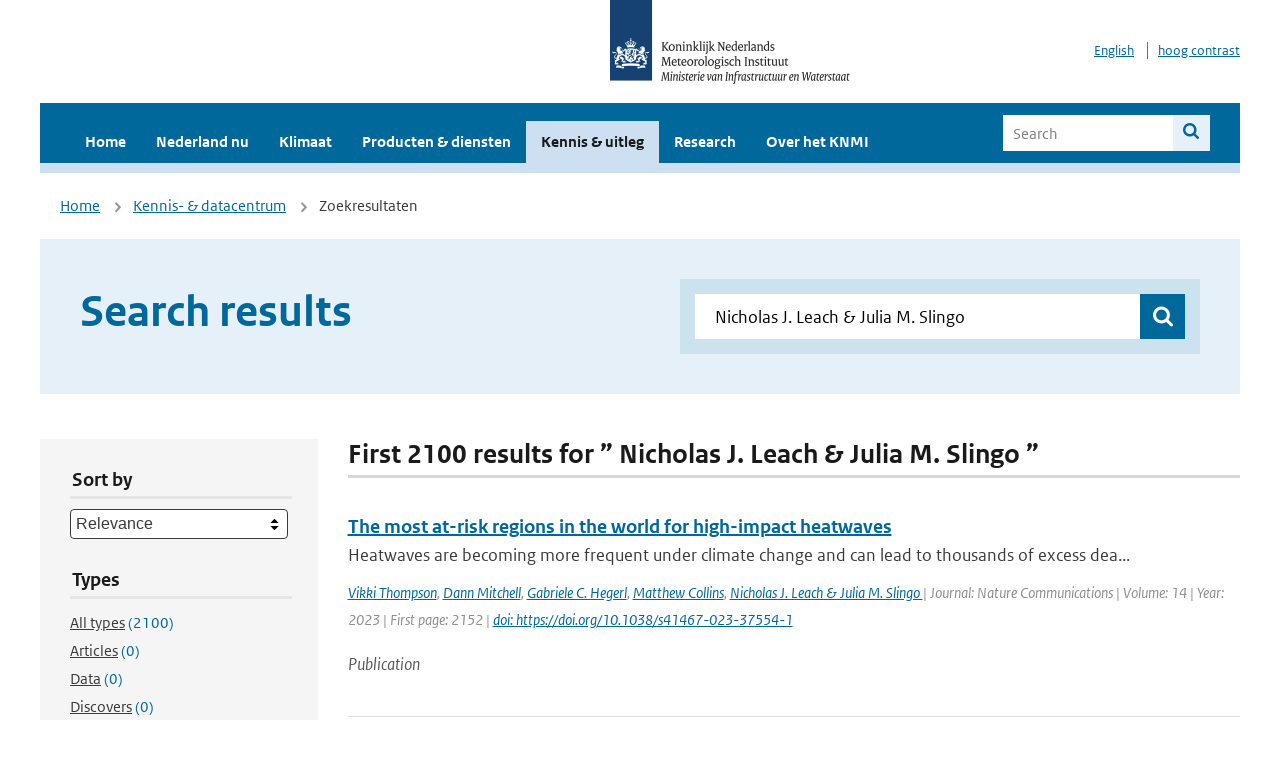

--- FILE ---
content_type: text/html; charset=utf-8
request_url: https://www.knmi.nl/kennis-en-datacentrum/zoekresultaten?q=+Nicholas+J.+Leach+%26+Julia+M.+Slingo+&type=data_center_publication
body_size: 30884
content:
<!DOCTYPE html>
<!--[if lte IE 8]>
  <html class="no-js ie" lang="nl">
<![endif]-->
<!--[if gt IE 8]><!-->
  <html class="no-js" lang="nl">
<!--<![endif]-->
<head>
  <meta charset="utf-8" />
  <title>KNMI - Kennis &amp; uitleg</title>
  <meta name="description" content="Kennis en uitleg over onderwerpen op het gebied van weer, klimaat en seismologie. Verder onder meer een verwijziging naar klimaatdata met informatie over weer in het verleden. Experts kunnen terecht bij de KNMI Climate Explorer en het KNMI Dataplatform.
">
  <meta name="author" content="" />
  <meta name="viewport" content="width=device-width, initial-scale=1.0" />
  <link rel="shortcut icon" href="/assets/favicon-e5933646f5d8fe2d10b77fac3407738c781e8293699e6285a7ecc4a4d62ee39a.ico" />
  <link rel="apple-touch-icon" href="/assets/apple-touch-icon-34d873d8614be8c7a9ba9354828b2d98e071c7b7c4dd3bc06f6d5511128cf9e6.png" />
  <link rel="stylesheet" href="/assets/application-670fd0580ed0a16493436fc34ebab847fe5a6a202482de3b1b498a5d0c80eb14.css" media="all" data-turbolinks-track="true" />
  <script src="/assets/modernizr/modernizr.min-c210358464829e6a0876292309476f5e50ac865f6d12ae8fc034e06cd4a1a9f9.js" data-turbolinks-track="true"></script>
  <!-- Enable media query support on older browsers -->
  <!--[if lt IE 9]>
    <script src="/assets/respond/respond-f092a47e015986f13a34faaf56f939beac1753fe87006b38bbe9e7e1e9bde98f.js" data-turbolinks-track="true"></script>
  <![endif]-->
  

</head>
<body data-no-turbolink="true" class="">

<script>
  function readCookie(name) {
    var nameEq = name + "=";
    var ca = document.cookie.split(';');
    for(var i=0; i < ca.length; i++) {
      var c = ca[i];
      while (c.charAt(0)==' ') c = c.substring(1, c.length);
      if (c.indexOf(nameEq) == 0) return c.substring(nameEq.length, c.length);
    }
    return null;
  }

  if (readCookie('high_contrast')) {
    document.body.classList.add('high-contrast');
  }
</script>


<a tabindex="0" id="skiplink" href="#mainBody">To main content</a>

<!--[if lt IE 9]>
<div class="browsehappy">
	Je gebruikt een verouderde browser. Voor een betere gebruikerservaring kun je jouw browser upgraden.
</div>
<![endif]-->


  <script type="text/javascript">
    (function(window, document, dataLayerName, id) { window[dataLayerName]=window[dataLayerName]||[],window[dataLayerName].push({start:(new Date).getTime(),event:"stg.start"});var scripts=document.getElementsByTagName('script')[0],tags=document.createElement('script'); function stgCreateCookie(a,b,c){var d="";if(c){var e=new Date;e.setTime(e.getTime()+24*c*60*60*1e3),d="; expires="+e.toUTCString()}document.cookie=a+"="+b+d+"; path=/"} var isStgDebug=(window.location.href.match("stg_debug")||document.cookie.match("stg_debug"))&&!window.location.href.match("stg_disable_debug");stgCreateCookie("stg_debug",isStgDebug?1:"",isStgDebug?14:-1); var qP=[];dataLayerName!=="dataLayer"&&qP.push("data_layer_name="+dataLayerName),isStgDebug&&qP.push("stg_debug");var qPString=qP.length>0?("?"+qP.join("&")):""; tags.async=!0,tags.src="//statistiek.rijksoverheid.nl/containers/"+id+".js"+qPString,scripts.parentNode.insertBefore(tags,scripts); !function(a,n,i){a[n]=a[n]||{};for(var c=0;c<i.length;c++)!function(i){a[n][i]=a[n][i]||{},a[n][i].api=a[n][i].api||function(){var a=[].slice.call(arguments,0);"string"==typeof a[0]&&window[dataLayerName].push({event:n+"."+i+":"+a[0],parameters:[].slice.call(arguments,1)})}}(i[c])}(window,"ppms",["tm","cm"]); })(window, document, 'dataLayer', 'a6ff5401-511d-4ec1-afc4-e0831fbe9ddf');
  </script>
  <noscript><iframe src="//statistiek.rijksoverheid.nl/containers/a6ff5401-511d-4ec1-afc4-e0831fbe9ddf/noscript.html" height="0" width="0" style="display:none;visibility:hidden"></iframe></noscript>

<header class="site-header">
  <div class="wrapper relative">
    <div class="site-header__logowrp">
      <a href="/home">
        <img src="/assets/logo_large-1eaabc639fd87bd3867e4e1e3358711968aad57ca90d766ecdd62f93930abf3b.png" class="site-header__logo large" alt="Logo Koninklijk Nederlands Meteorologisch Instituut | Ministerie van Infrastructuur en Waterstaat" />
        <img src="/assets/logo_small-1baa32513983c8487125691a74eb1059daa8f31f4c8a03da6e92a7f8a3b8e283.svg" class="site-header__logo small" alt="Logo Koninklijk Nederlands Meteorologisch Instituut | Ministerie van Infrastructuur en Waterstaat" />
        <noscript>
          <img class="site-header__logo" width="230" height="79" alt="Logo KNMI" src="/assets/logo_large-1eaabc639fd87bd3867e4e1e3358711968aad57ca90d766ecdd62f93930abf3b.png" />
        </noscript>
      </a>
    </div>
    <div class="site-header__meta">
      <a href="/over-het-knmi/about">English</a>
      <a data-active="normaal contrast" data-inactive="hoog contrast" class="highcontrast-toggle hidden" href="#"></a>
    </div>
  </div>
  <div class="wrapper--navbar">
    <div class="main-navbar">
        <nav>
          <ul>
              <li>
                <a class="" href="/home" target="">
                  Home
                  
                </a>
              </li>
              <li>
                <a class="" href="/nederland-nu/weer" target="">
                  Nederland nu
                  <span class="nav-toggle icon-arrow-small-down" aria-label="Heeft submenu"></span>
                </a>
                  <ul>
    <li><a class="" href="/nederland-nu/weer">Weer</a></li>
    <li><a class="" href="/nederland-nu/seismologie">Seismologie</a></li>
    <li><a class="" href="/nederland-nu/maritiem">Maritiem</a></li>
    <li><a class="" href="/nederland-nu/luchtvaart">Luchtvaart</a></li>
    <li><a class="" href="/nederland-nu/klimatologie">Klimatologie</a></li>
    <li><a class="" href="/nederland-nu/weer/waarschuwingen-en-verwachtingen/caribisch-nederland">Caribisch Nederland</a></li>
</ul>

              </li>
              <li>
                <a class="" href="/klimaat" target="">
                  Klimaat
                  
                </a>
              </li>
              <li>
                <a class="" href="/producten-en-diensten" target="">
                  Producten &amp; diensten
                  
                </a>
              </li>
              <li>
                <a class="is-active" href="/kennis-en-datacentrum" target="">
                  Kennis &amp; uitleg
                  
                </a>
              </li>
              <li>
                <a class="" href="/research" target="">
                  Research
                  
                </a>
              </li>
              <li>
                <a class="" href="/over-het-knmi/over" target="">
                  Over het KNMI
                  <span class="nav-toggle icon-arrow-small-down" aria-label="Heeft submenu"></span>
                </a>
                  <ul>
    <li><a class="" href="/over-het-knmi/over">Over het KNMI</a></li>
    <li><a class="" href="/over-het-knmi/bestuur">Bestuur</a></li>
    <li><a class="" href="/over-het-knmi/kerntaken">Kerntaken</a></li>
    <li><a class="" href="/over-het-knmi/KNMI-werkt-internationaal">Internationaal</a></li>
    <li><a class="" href="/over-het-knmi/vacatures">Werken bij</a></li>
    <li><a class="" href="/over-het-knmi/nieuws">Nieuws</a></li>
    <li><a class="" href="/over-het-knmi/agenda">Agenda</a></li>
    <li><a class="" href="/over-het-knmi/pers">Pers</a></li>
    <li><a class="" href="/over-het-knmi/contact/contactformulier">Contact</a></li>
</ul>

              </li>
          </ul>
        </nav>
      
      <form class="main-navbar__search" autocomplete="off" method="GET" action="/zoeken">
        <fieldset>
          <legend class="main-navbar__search-legend">Legend</legend>
          <div class="main-navbar__search-context">
            <input id="context_search" type="radio" name="context" value="/zoeken" />
            <label for="context_search"><span>Within the site</span></label>
            <input id="context_data_center" type="radio" name="context" value="/kennis-en-datacentrum/zoekresultaten" />
            <label for="context_data_center"><span>Within the datacenter</span></label>
          </div>
          <label class="main-navbar__search-label" for="q">Search</label>
          <input type="text" id="q" name="q" placeholder="Search" />
          <button class="icon-search" type="submit"><span>Search</span></button>
        </fieldset>
      </form>
      <a class="icon-menu main-navbar__toggle" href="#">Menu</a>
    </div>
    <div class="main-navbar__sub">
    </div>
  </div>
</header>

<div class="nav-overlay">
  <a href="#" class="main-navbar__close icon-close">Close</a>
  <div class="nav-overlay__inner"></div>
</div>


<main id="mainBody" tabindex="0"  lang=nl>
  

<div class="partials_wrapper">
    <div class="wrapper js_breadcrumb ">
          <ul class="breadcrumb">
        <li><a class="" href="/">Home</a></li>
        <li><a class="" href="/kennis-en-datacentrum">Kennis- &amp; datacentrum</a></li>
      	<li>Zoekresultaten</li>
  </ul>

        
<div class="weather-small">
</div>

    </div>

    
</div>


<div class="wrapper">
  <div class="hero-text hero-text--searchresults">
    <h1 class="hero-text__heading">Search results</h1>
    <form id="datacenter-search" autocomplete="off" data-input="#datacenter-search-keyword" data-autosuggest="#datacenter-search__autosuggest" class="datacenter-search " action="/kennis-en-datacentrum/zoekresultaten" method="get" >
  <fieldset>
	<legend class="hidden">Doorzoek het data- en kenniscentrum van de KNMI</legend>
    <label for="datacenter-search-keyword" class="hidden"></label>
    <input type="text" id="datacenter-search-keyword" name="q" class="datacenter-search__input" placeholder="Find by keyword" value=" Nicholas J. Leach &amp; Julia M. Slingo " />
    <button class="datacenter-search__submit icon-search" type="submit"><span class="hidden">Zoek</span></button>
  
    <div id="datacenter-search__autosuggest"></div>
  </fieldset>
</form>
  </div>
</div>

<div class="wrapper vspace">
  <div class="columns-gutter-offset">
    <div class="columns search-results-wrp">
      <form id="search-filter" method="GET" action="/kennis-en-datacentrum/zoekresultaten" class="col-sm-4 col-md-4 col-lg-3" data-remote="true">
        <fieldset class="search-filter">
  <input type="hidden" name="q" value=" Nicholas J. Leach &amp; Julia M. Slingo " />
  <input type="hidden" name="page" value="1" />
  <a href="#" data-target="#search-filter" class="search-filter__close icon-arrow-left search-filter__toggle">Verberg filters</a>
  <fieldset>
    <legend>Sort by</legend>
    <select name="sort" id="sort"><option value="score">Relevance</option>
<option value="date">Date</option></select>
  </fieldset>
  <fieldset>
    <legend>Types</legend>
    <ul class="list-unstyled types">
	<li>
    <input type="radio" id="type_all" name="type" value=""  />
    <label for="type_all"><span class="type-name">All types</span> <span>(2100)</span></label>
  </li>
    <li>
      <input type="radio" id="type_data_center_article" name="type" value="data_center_article"  />
      <label for="type_data_center_article"><span class="type-name">Articles</span> <span>(0)</span></label>
    </li>
    <li>
      <input type="radio" id="type_data_center_dataset" name="type" value="data_center_dataset"  />
      <label for="type_data_center_dataset"><span class="type-name">Data</span> <span>(0)</span></label>
    </li>
    <li>
      <input type="radio" id="type_data_center_discover" name="type" value="data_center_discover"  />
      <label for="type_data_center_discover"><span class="type-name">Discovers</span> <span>(0)</span></label>
    </li>
    <li>
      <input type="radio" id="type_data_center_project" name="type" value="data_center_project"  />
      <label for="type_data_center_project"><span class="type-name">Projects</span> <span>(0)</span></label>
    </li>
    <li>
      <input type="radio" id="type_data_center_publication" name="type" value="data_center_publication" checked="checked" />
      <label for="type_data_center_publication"><span class="type-name">Publications</span> <span>(2100)</span></label>
    </li>
</ul>
  </fieldset>
    <fieldset>
      <legend>Publication types</legend>
      <ul class="list-unstyled">
    <li>
      <input type="checkbox" id="publication_type_knmi_publication" name="publication_types[]" value="knmi_publication"  />
      <label for="publication_type_knmi_publication">KNMI publications <span>(203)</span></label>
    </li>
    <li>
      <input type="checkbox" id="publication_type_journal_article_reviewed" name="publication_types[]" value="journal_article_reviewed"  />
      <label for="publication_type_journal_article_reviewed">Journal articles (peer-reviewed) <span>(947)</span></label>
    </li>
    <li>
      <input type="checkbox" id="publication_type_journal_article" name="publication_types[]" value="journal_article"  />
      <label for="publication_type_journal_article">Journal articles <span>(622)</span></label>
    </li>
    <li>
      <input type="checkbox" id="publication_type_proceeding" name="publication_types[]" value="proceeding"  />
      <label for="publication_type_proceeding">Proceedings <span>(132)</span></label>
    </li>
    <li>
      <input type="checkbox" id="publication_type_book" name="publication_types[]" value="book"  />
      <label for="publication_type_book">Book <span>(5)</span></label>
    </li>
    <li>
      <input type="checkbox" id="publication_type_thesis" name="publication_types[]" value="thesis"  />
      <label for="publication_type_thesis">Thesis <span>(19)</span></label>
    </li>
    <li>
      <input type="checkbox" id="publication_type_other" name="publication_types[]" value="other"  />
      <label for="publication_type_other">Other <span>(172)</span></label>
    </li>
</ul>
    </fieldset>
    <fieldset>
      <legend>Publication year</legend>
      <div class="years-filter">
        <select id="year_from" name="year_from">
<option value="2016" selected="selected">2016</option>
<option value="2017">2017</option>
<option value="2018">2018</option>
<option value="2019">2019</option>
<option value="2020">2020</option>
<option value="2021">2021</option>
<option value="2022">2022</option>
<option value="2023">2023</option>
<option value="2024">2024</option>
<option value="2025">2025</option>
<option value="2026">2026</option>
</select>

        <span>t/m</span>
        <select id="year_to" name="year_to">
<option value="2016">2016</option>
<option value="2017">2017</option>
<option value="2018">2018</option>
<option value="2019">2019</option>
<option value="2020">2020</option>
<option value="2021">2021</option>
<option value="2022">2022</option>
<option value="2023">2023</option>
<option value="2024">2024</option>
<option value="2025">2025</option>
<option value="2026" selected="selected">2026</option>
</select>

      </div>
    </fieldset>
  <button class="btn btn--blue" type="submit">Filter</button>
</fieldset>

      </form>
      <div class="col-sm-8 col-md-8 col-lg-9">

        <a href="#" data-target="#search-filter" class="search-filter__open margin-bottom-20 icon-filters search-filter__toggle">Toon filters</a>

        <div id="search-results" class="is-loading">
          <h2 class="padding-bottom-5 border-bottom-strong">
    First 2100 results for ” Nicholas J. Leach &amp; Julia M. Slingo ”
</h2>


  <ol class="search-results">
        <li>

  <a href="/kennis-en-datacentrum/publicatie/the-most-at-risk-regions-in-the-world-for-high-impact-heatwaves" class="search-results__title">The most at-risk regions in the world for high-impact heatwaves</a>
  <p class="search-results__intro">Heatwaves are becoming more frequent under climate change and can lead to thousands of excess dea...</p>



    <span class="search-results__meta">
      <a href="/kennis-en-datacentrum/zoekresultaten?q=Vikki+Thompson&amp;type=data_center_publication">Vikki Thompson</a>, <a href="/kennis-en-datacentrum/zoekresultaten?q=+Dann+Mitchell&amp;type=data_center_publication"> Dann Mitchell</a>, <a href="/kennis-en-datacentrum/zoekresultaten?q=+Gabriele+C.+Hegerl&amp;type=data_center_publication"> Gabriele C. Hegerl</a>, <a href="/kennis-en-datacentrum/zoekresultaten?q=+Matthew+Collins&amp;type=data_center_publication"> Matthew Collins</a>, <a href="/kennis-en-datacentrum/zoekresultaten?q=+Nicholas+J.+Leach+%26+Julia+M.+Slingo+&amp;type=data_center_publication"> Nicholas J. Leach &amp; Julia M. Slingo </a> | Journal: Nature Communications | Volume: 14 | Year: 2023 | First page: 2152 | <a href='https://doi.org/https://doi.org/10.1038/s41467-023-37554-1' target='_blank'>doi: https://doi.org/10.1038/s41467-023-37554-1</a>
    </span>





  <p><span class="search-results__category">Publication</span></p>
</li>

        <li>

  <a href="/kennis-en-datacentrum/publicatie/attribution-of-the-australian-bushfire-risk-to-anthropogenic-climate-change" class="search-results__title">Attribution of the Australian bushfire risk to anthropogenic climate change</a>
  <p class="search-results__intro">Disastrous bushfires during the last months of 2019 and January 2020 affected Australia, raising ...</p>



    <span class="search-results__meta">
      <a href="/kennis-en-datacentrum/zoekresultaten?q=Geert+Jan+van+Oldenborgh&amp;type=data_center_publication">Geert Jan van Oldenborgh</a>, <a href="/kennis-en-datacentrum/zoekresultaten?q=+Folmer+Krikken&amp;type=data_center_publication"> Folmer Krikken</a>, <a href="/kennis-en-datacentrum/zoekresultaten?q=+Sophie+Lewis&amp;type=data_center_publication"> Sophie Lewis</a>, <a href="/kennis-en-datacentrum/zoekresultaten?q=+Nicholas+J.+Leach&amp;type=data_center_publication"> Nicholas J. Leach</a>, <a href="/kennis-en-datacentrum/zoekresultaten?q=+Flavio+Lehner&amp;type=data_center_publication"> Flavio Lehner</a>, <a href="/kennis-en-datacentrum/zoekresultaten?q=+Kate+R.+Saunders&amp;type=data_center_publication"> Kate R. Saunders</a>, <a href="/kennis-en-datacentrum/zoekresultaten?q=+Michiel+van+Weele&amp;type=data_center_publication"> Michiel van Weele</a>, <a href="/kennis-en-datacentrum/zoekresultaten?q=+Karsten+Haustein&amp;type=data_center_publication"> Karsten Haustein</a>, <a href="/kennis-en-datacentrum/zoekresultaten?q=+Sihan+Li&amp;type=data_center_publication"> Sihan Li</a>, <a href="/kennis-en-datacentrum/zoekresultaten?q=+David+Wallom&amp;type=data_center_publication"> David Wallom</a>, <a href="/kennis-en-datacentrum/zoekresultaten?q=+Sarah+Sparrow&amp;type=data_center_publication"> Sarah Sparrow</a>, <a href="/kennis-en-datacentrum/zoekresultaten?q=%0D%0AJulie+Arrighi&amp;type=data_center_publication">
Julie Arrighi</a>, <a href="/kennis-en-datacentrum/zoekresultaten?q=+Roop+K.+Singh&amp;type=data_center_publication"> Roop K. Singh</a>, <a href="/kennis-en-datacentrum/zoekresultaten?q=+Maarten+K.+van+Aalst3&amp;type=data_center_publication"> Maarten K. van Aalst3</a>, <a href="/kennis-en-datacentrum/zoekresultaten?q=+Sjoukje+Y.+Philip&amp;type=data_center_publication"> Sjoukje Y. Philip</a>, <a href="/kennis-en-datacentrum/zoekresultaten?q=+Robert+Vautard&amp;type=data_center_publication"> Robert Vautard</a>, <a href="/kennis-en-datacentrum/zoekresultaten?q=+and+Friederike+E.+L.+Otto&amp;type=data_center_publication"> and Friederike E. L. Otto</a> | Journal: Natural Hazards and Earth System Sciences | Volume: 21 | Year: 2021 | First page: 941 | Last page: 960 | <a href='https://doi.org/10.5194/nhess-21-941-2021' target='_blank'>doi: 10.5194/nhess-21-941-2021</a>
    </span>





  <p><span class="search-results__category">Publication</span></p>
</li>

        <li>

  <a href="/kennis-en-datacentrum/publicatie/heatwave-attribution-based-on-reliable-operational-weather-forecasts" class="search-results__title">Heatwave attribution based on reliable operational weather forecasts</a>
  <p class="search-results__intro">The 2021 Pacific Northwest heatwave was so extreme as to challenge conventional statistical and c...</p>



    <span class="search-results__meta">
      <a href="/kennis-en-datacentrum/zoekresultaten?q=Nicholas+J+Leach&amp;type=data_center_publication">Nicholas J Leach</a>, <a href="/kennis-en-datacentrum/zoekresultaten?q=+Christopher+D+Roberts&amp;type=data_center_publication"> Christopher D Roberts</a>, <a href="/kennis-en-datacentrum/zoekresultaten?q=+Matthias+Aengenheyster&amp;type=data_center_publication"> Matthias Aengenheyster</a>, <a href="/kennis-en-datacentrum/zoekresultaten?q=+Daniel+Heathcote&amp;type=data_center_publication"> Daniel Heathcote</a>, <a href="/kennis-en-datacentrum/zoekresultaten?q=+Dann+M+Mitchell&amp;type=data_center_publication"> Dann M Mitchell</a>, <a href="/kennis-en-datacentrum/zoekresultaten?q=+Vikki+Thompson&amp;type=data_center_publication"> Vikki Thompson</a>, <a href="/kennis-en-datacentrum/zoekresultaten?q=+Tim+Palmer&amp;type=data_center_publication"> Tim Palmer</a>, <a href="/kennis-en-datacentrum/zoekresultaten?q=+Antje+Weisheimer&amp;type=data_center_publication"> Antje Weisheimer</a>, <a href="/kennis-en-datacentrum/zoekresultaten?q=+Myles+R+Allen&amp;type=data_center_publication"> Myles R Allen</a> | Journal: Nature Communications | Volume: 15 | Year: 2024 | <a href='https://doi.org/https://www.nature.com/articles/s41467-024-48280-7' target='_blank'>doi: https://www.nature.com/articles/s41467-024-48280-7</a>
    </span>





  <p><span class="search-results__category">Publication</span></p>
</li>

        <li>

  <a href="/kennis-en-datacentrum/publicatie/comparison-of-empirical-and-theoretical-models-of-the-thermospheric-density-enhancement-during-the-3-4-february-2022-geomagnetic-storm" class="search-results__title">Comparison of Empirical and Theoretical Models of the Thermospheric Density Enhancement During the 3–4 February 2022 Geomagnetic Storm</a>
  <p class="search-results__intro">On 3 February 2022, at 18:13 UTC, SpaceX launched and a short time later deployed 49 Starlink sat...</p>



    <span class="search-results__meta">
      <a href="/kennis-en-datacentrum/zoekresultaten?q=Jianhui+He&amp;type=data_center_publication">Jianhui He</a>, <a href="/kennis-en-datacentrum/zoekresultaten?q=+Elvira+Astafyeva&amp;type=data_center_publication"> Elvira Astafyeva</a>, <a href="/kennis-en-datacentrum/zoekresultaten?q=+Xinan+Yue&amp;type=data_center_publication"> Xinan Yue</a>, <a href="/kennis-en-datacentrum/zoekresultaten?q=+Nicholas+M.+Pedatella&amp;type=data_center_publication"> Nicholas M. Pedatella</a>, <a href="/kennis-en-datacentrum/zoekresultaten?q=+Dong+Lin&amp;type=data_center_publication"> Dong Lin</a>, <a href="/kennis-en-datacentrum/zoekresultaten?q=+Timothy+J.+Fuller-Rowell&amp;type=data_center_publication"> Timothy J. Fuller-Rowell</a>, <a href="/kennis-en-datacentrum/zoekresultaten?q=+Mariangel+Fedrizzi&amp;type=data_center_publication"> Mariangel Fedrizzi</a>, <a href="/kennis-en-datacentrum/zoekresultaten?q=+Mihail+Codrescu&amp;type=data_center_publication"> Mihail Codrescu</a>, <a href="/kennis-en-datacentrum/zoekresultaten?q=+Eelco+Doornbos&amp;type=data_center_publication"> Eelco Doornbos</a>, <a href="/kennis-en-datacentrum/zoekresultaten?q=+Christian+Siemes&amp;type=data_center_publication"> Christian Siemes</a>, <a href="/kennis-en-datacentrum/zoekresultaten?q=+Sean+Bruinsma&amp;type=data_center_publication"> Sean Bruinsma</a>, <a href="/kennis-en-datacentrum/zoekresultaten?q=+Frederic+Pitout&amp;type=data_center_publication"> Frederic Pitout</a>, <a href="/kennis-en-datacentrum/zoekresultaten?q=+Adam+Kubaryk&amp;type=data_center_publication"> Adam Kubaryk</a> | Journal: Space Weather | Volume: 21 | Year: 2023 | <a href='https://doi.org/ https://doi.org/10.1029/2023SW003521' target='_blank'>doi:  https://doi.org/10.1029/2023SW003521</a>
    </span>





  <p><span class="search-results__category">Publication</span></p>
</li>

        <li>

  <a href="/kennis-en-datacentrum/publicatie/the-value-add-of-tailored-seasonal-forecast-information-for-industry-decision-making" class="search-results__title"> The Value-Add of Tailored Seasonal Forecast Information for Industry Decision Making</a>
  <p class="search-results__intro">There is a growing need for more systematic, robust, and comprehensive information on the value-a...</p>



    <span class="search-results__meta">
      <a href="/kennis-en-datacentrum/zoekresultaten?q=Clare+Mary+Goodess+&amp;type=data_center_publication">Clare Mary Goodess </a>, <a href="/kennis-en-datacentrum/zoekresultaten?q=+Alberto+Troccoli+&amp;type=data_center_publication"> Alberto Troccoli </a>, <a href="/kennis-en-datacentrum/zoekresultaten?q=+Nicholas+Vasilakos&amp;type=data_center_publication"> Nicholas Vasilakos</a>, <a href="/kennis-en-datacentrum/zoekresultaten?q=++Stephen+Dorling&amp;type=data_center_publication">  Stephen Dorling</a>, <a href="/kennis-en-datacentrum/zoekresultaten?q=+Edward+Steele&amp;type=data_center_publication"> Edward Steele</a>, <a href="/kennis-en-datacentrum/zoekresultaten?q=++Jessica+D.+Amies&amp;type=data_center_publication">  Jessica D. Amies</a>, <a href="/kennis-en-datacentrum/zoekresultaten?q=+Hannah+Brown&amp;type=data_center_publication"> Hannah Brown</a>, <a href="/kennis-en-datacentrum/zoekresultaten?q=+Katie+Chowienczyk&amp;type=data_center_publication"> Katie Chowienczyk</a>, <a href="/kennis-en-datacentrum/zoekresultaten?q=+Emma+Dyer&amp;type=data_center_publication"> Emma Dyer</a>, <a href="/kennis-en-datacentrum/zoekresultaten?q=+++Marco+Formenton&amp;type=data_center_publication">   Marco Formenton</a>, <a href="/kennis-en-datacentrum/zoekresultaten?q=+Antonio+M.+Nicolosi&amp;type=data_center_publication"> Antonio M. Nicolosi</a>, <a href="/kennis-en-datacentrum/zoekresultaten?q=+Elena+Calcagni&amp;type=data_center_publication"> Elena Calcagni</a>, <a href="/kennis-en-datacentrum/zoekresultaten?q=+Valentina+Cavedon&amp;type=data_center_publication"> Valentina Cavedon</a>, <a href="/kennis-en-datacentrum/zoekresultaten?q=+%0D%0A+++Victor+Estella+Perez&amp;type=data_center_publication"> 
   Victor Estella Perez</a>, <a href="/kennis-en-datacentrum/zoekresultaten?q=+Gertie+Geertsema&amp;type=data_center_publication"> Gertie Geertsema</a>, <a href="/kennis-en-datacentrum/zoekresultaten?q=+Folmer+Krikken&amp;type=data_center_publication"> Folmer Krikken</a>, <a href="/kennis-en-datacentrum/zoekresultaten?q=+Kristian+Lautrup+Nielsen&amp;type=data_center_publication"> Kristian Lautrup Nielsen</a>, <a href="/kennis-en-datacentrum/zoekresultaten?q=+Marcello+Petitta&amp;type=data_center_publication"> Marcello Petitta</a>, <a href="/kennis-en-datacentrum/zoekresultaten?q=+Jos%C3%A9+Vidal&amp;type=data_center_publication"> José Vidal</a>, <a href="/kennis-en-datacentrum/zoekresultaten?q=++Martijn+De+Ruiter&amp;type=data_center_publication">  Martijn De Ruiter</a>, <a href="/kennis-en-datacentrum/zoekresultaten?q=+Ian+Savage+and+Jon+Upton&amp;type=data_center_publication"> Ian Savage and Jon Upton</a> | Journal: Climate | Volume: 10 | Year: 2022 | First page: 152 | <a href='https://doi.org/https://doi.org/10.3390/cli10100152' target='_blank'>doi: https://doi.org/10.3390/cli10100152</a>
    </span>





  <p><span class="search-results__category">Publication</span></p>
</li>

  </ol>

        </div>

        <div id="search-results-pagination">
            <nav class="pagination" role="navigation" aria-label="Paginering">
    
        <span class="page current">
    <span aria-current="page">1</span>
</span>

        <span class="page">
    <a rel="next" aria-label="Ga naar pagina 2" data-remote="true" href="/kennis-en-datacentrum/zoekresultaten?page=2&amp;q=+Nicholas+J.+Leach+%26+Julia+M.+Slingo+&amp;type=data_center_publication">2</a>
</span>

        <span class="page">
    <a aria-label="Ga naar pagina 3" data-remote="true" href="/kennis-en-datacentrum/zoekresultaten?page=3&amp;q=+Nicholas+J.+Leach+%26+Julia+M.+Slingo+&amp;type=data_center_publication">3</a>
</span>

        <span class="page">
    <a aria-label="Ga naar pagina 4" data-remote="true" href="/kennis-en-datacentrum/zoekresultaten?page=4&amp;q=+Nicholas+J.+Leach+%26+Julia+M.+Slingo+&amp;type=data_center_publication">4</a>
</span>

        <span class="gap" aria-label="Meer pagina's beschikbaar">…</span> 
      <a rel="next" aria-label="Ga naar volgende pagina" class="next btn btn--blue" data-remote="true" href="/kennis-en-datacentrum/zoekresultaten?page=2&amp;q=+Nicholas+J.+Leach+%26+Julia+M.+Slingo+&amp;type=data_center_publication">Next &rsaquo;</a>
 
  </nav>
 
        </div>

      </div>
    </div>
  </div>
</div>

</main>

<footer class="site-footer">
    <div class="share">
      <ul class="share__list">
        <h1><div class="share__title">Follow us</div></h1>
          <li>
            <a href="https://nl.linkedin.com/company/knmi" class="share__button volg ons op linkedin" target="_blank" rel="noopener" title="Volg ons op LinkedIn">
              <img alt="Volg ons op LinkedIn" class="social-icon" src="https://cdn.knmi.nl/system/social_links/images/000/000/001/icon/knmi-footer-social-linkedin.png?1749627699" />
            </a>
          </li>
          <li>
            <a href="https://www.instagram.com/knmi.nl/" class="share__button volg ons op instagram" target="_blank" rel="noopener" title="Volg ons op Instagram">
              <img alt="Volg ons op Instagram" class="social-icon" src="https://cdn.knmi.nl/system/social_links/images/000/000/004/icon/knmi-footer-social-instagram.png?1749627794" />
            </a>
          </li>
          <li>
            <a href="https://www.youtube.com/channel/UCqQtmDbRgKOoJ_lPv_mU9nQ" class="share__button volg ons op youtube" target="_blank" rel="noopener" title="Volg ons op YouTube">
              <img alt="Volg ons op YouTube" class="social-icon" src="https://cdn.knmi.nl/system/social_links/images/000/000/002/icon/knmi-footer-social-youtube.png?1749627739" />
            </a>
          </li>
          <li>
            <a href="https://bsky.app/profile/knmi.nl" class="share__button volg ons op bluesky" target="_blank" rel="noopener" title="Volg ons op Bluesky">
              <img alt="Volg ons op Bluesky" class="social-icon" src="https://cdn.knmi.nl/system/social_links/images/000/000/005/icon/knmi-footer-social-bluesky.png?1752742142" />
            </a>
          </li>
          <li>
            <a href="https://social.overheid.nl/@knmi" class="share__button volg ons op mastodon" target="_blank" rel="noopener" title="Volg ons op Mastodon">
              <img alt="Volg ons op Mastodon" class="social-icon" src="https://cdn.knmi.nl/system/social_links/images/000/000/003/icon/knmi-footer-social-mastodon.png?1752741602" />
            </a>
          </li>
      </ul>
    </div>
  <div>
    <ul>
      <li><a href="copyright">Copyright</a></li>
      <li><a href="privacy">Privacy</a></li>
      <li><a href="cookies">Cookies</a></li>
      <li><a href="toegankelijkheid">Accessibility</a></li>
    </ul>
  </div>
</footer>


<div class="loading-modal"></div>

<script src="/assets/application-6c1ad9ba551c55474cdace389db0f5c65d8464963d12264487d42788023863ec.js" data-turbolinks-track="true"></script>



</body>
</html>
